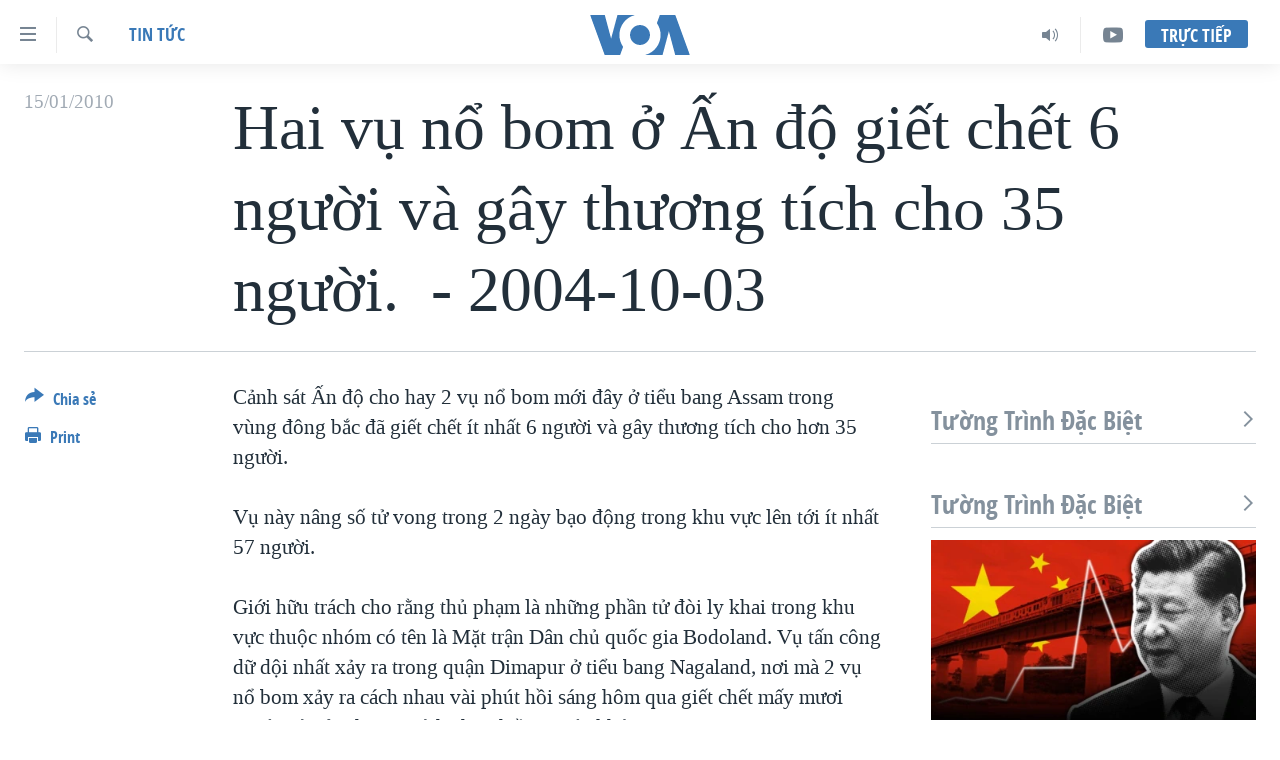

--- FILE ---
content_type: text/html; charset=utf-8
request_url: https://www.voatiengviet.com/a/a-19-a-2004-10-03-12-1-81626297/499879.html
body_size: 12721
content:

<!DOCTYPE html>
<html lang="vi" dir="ltr" class="no-js">
<head>
<link href="/Content/responsive/VOA/vi-VN/VOA-vi-VN.css?&amp;av=0.0.0.0&amp;cb=306" rel="stylesheet"/>
<script src="https://tags.voatiengviet.com/voa-pangea/prod/utag.sync.js"></script> <script type='text/javascript' src='https://www.youtube.com/iframe_api' async></script>
<script type="text/javascript">
//a general 'js' detection, must be on top level in <head>, due to CSS performance
document.documentElement.className = "js";
var cacheBuster = "306";
var appBaseUrl = "/";
var imgEnhancerBreakpoints = [0, 144, 256, 408, 650, 1023, 1597];
var isLoggingEnabled = false;
var isPreviewPage = false;
var isLivePreviewPage = false;
if (!isPreviewPage) {
window.RFE = window.RFE || {};
window.RFE.cacheEnabledByParam = window.location.href.indexOf('nocache=1') === -1;
const url = new URL(window.location.href);
const params = new URLSearchParams(url.search);
// Remove the 'nocache' parameter
params.delete('nocache');
// Update the URL without the 'nocache' parameter
url.search = params.toString();
window.history.replaceState(null, '', url.toString());
} else {
window.addEventListener('load', function() {
const links = window.document.links;
for (let i = 0; i < links.length; i++) {
links[i].href = '#';
links[i].target = '_self';
}
})
}
var pwaEnabled = false;
var swCacheDisabled;
</script>
<meta charset="utf-8" />
<title>Hai vụ nổ bom ở Ấn độ giết chết 6 người v&#224; g&#226;y thương t&#237;ch cho 35 người.&#160; - 2004-10-03</title>
<meta name="description" content="Hai vụ nổ bom ở Ấn độ giết chết 6 người v&#224; g&#226;y thương t&#237;ch cho 35 người." />
<meta name="keywords" content="Tin tức" />
<meta name="viewport" content="width=device-width, initial-scale=1.0" />
<meta http-equiv="X-UA-Compatible" content="IE=edge" />
<meta name="robots" content="max-image-preview:large"><meta property="fb:pages" content="144239423007" />
<meta name="msvalidate.01" content="3286EE554B6F672A6F2E608C02343C0E" />
<link href="https://www.voatiengviet.com/a/a-19-a-2004-10-03-12-1-81626297/499879.html" rel="canonical" />
<meta name="apple-mobile-web-app-title" content="VOA" />
<meta name="apple-mobile-web-app-status-bar-style" content="black" />
<meta name="apple-itunes-app" content="app-id=632618796, app-argument=//499879.ltr" />
<meta content="Hai vụ nổ bom ở Ấn độ giết chết 6 người và gây thương tích cho 35 người. - 2004-10-03" property="og:title" />
<meta content="Hai vụ nổ bom ở Ấn độ giết chết 6 người và gây thương tích cho 35 người." property="og:description" />
<meta content="article" property="og:type" />
<meta content="https://www.voatiengviet.com/a/a-19-a-2004-10-03-12-1-81626297/499879.html" property="og:url" />
<meta content="Voice of America" property="og:site_name" />
<meta content="https://www.facebook.com/VOATiengViet" property="article:publisher" />
<meta content="https://www.voatiengviet.com/Content/responsive/VOA/img/top_logo_news.png" property="og:image" />
<meta content="640" property="og:image:width" />
<meta content="640" property="og:image:height" />
<meta content="site logo" property="og:image:alt" />
<meta content="303286607599462" property="fb:app_id" />
<meta content="summary_large_image" name="twitter:card" />
<meta content="@VOAVietnamese" name="twitter:site" />
<meta content="https://www.voatiengviet.com/Content/responsive/VOA/img/top_logo_news.png" name="twitter:image" />
<meta content="Hai vụ nổ bom ở Ấn độ giết chết 6 người và gây thương tích cho 35 người. - 2004-10-03" name="twitter:title" />
<meta content="Hai vụ nổ bom ở Ấn độ giết chết 6 người và gây thương tích cho 35 người." name="twitter:description" />
<link rel="amphtml" href="https://www.voatiengviet.com/amp/a-19-a-2004-10-03-12-1-81626297/499879.html" />
<script type="application/ld+json">{"articleSection":"Tin tức","isAccessibleForFree":true,"headline":"Hai vụ nổ bom ở Ấn độ giết chết 6 người và gây thương tích cho 35 người. - 2004-10-03","inLanguage":"vi-VN","keywords":"Tin tức","author":{"@type":"Person","name":"VOA"},"datePublished":"2010-01-14 22:15:09Z","dateModified":"2010-01-14 22:15:10Z","publisher":{"logo":{"width":512,"height":220,"@type":"ImageObject","url":"https://www.voatiengviet.com/Content/responsive/VOA/vi-VN/img/logo.png"},"@type":"NewsMediaOrganization","url":"https://www.voatiengviet.com","sameAs":["https://facebook.com/VOATiengViet","https://twitter.com/VOATiengViet","https://www.youtube.com/VOATiengViet","https://www.instagram.com/voatiengviet/"],"name":"VOA Tiếng Việt","alternateName":"VOA | Đài Tiếng Nói Hoa Kỳ"},"@context":"https://schema.org","@type":"NewsArticle","mainEntityOfPage":"https://www.voatiengviet.com/a/a-19-a-2004-10-03-12-1-81626297/499879.html","url":"https://www.voatiengviet.com/a/a-19-a-2004-10-03-12-1-81626297/499879.html","description":"Hai vụ nổ bom ở Ấn độ giết chết 6 người và gây thương tích cho 35 người.","image":{"width":1080,"height":608,"@type":"ImageObject","url":"https://gdb.voanews.com/38CEF907-F6F1-40A7-AC67-CDE6A3271344_w1080_h608.png"},"name":"Hai vụ nổ bom ở Ấn độ giết chết 6 người và gây thương tích cho 35 người. - 2004-10-03"}</script>
<script src="/Scripts/responsive/infographics.b?v=dVbZ-Cza7s4UoO3BqYSZdbxQZVF4BOLP5EfYDs4kqEo1&amp;av=0.0.0.0&amp;cb=306"></script>
<script src="/Scripts/responsive/loader.b?v=Q26XNwrL6vJYKjqFQRDnx01Lk2pi1mRsuLEaVKMsvpA1&amp;av=0.0.0.0&amp;cb=306"></script>
<link rel="icon" type="image/svg+xml" href="/Content/responsive/VOA/img/webApp/favicon.svg" />
<link rel="alternate icon" href="/Content/responsive/VOA/img/webApp/favicon.ico" />
<link rel="apple-touch-icon" sizes="152x152" href="/Content/responsive/VOA/img/webApp/ico-152x152.png" />
<link rel="apple-touch-icon" sizes="144x144" href="/Content/responsive/VOA/img/webApp/ico-144x144.png" />
<link rel="apple-touch-icon" sizes="114x114" href="/Content/responsive/VOA/img/webApp/ico-114x114.png" />
<link rel="apple-touch-icon" sizes="72x72" href="/Content/responsive/VOA/img/webApp/ico-72x72.png" />
<link rel="apple-touch-icon-precomposed" href="/Content/responsive/VOA/img/webApp/ico-57x57.png" />
<link rel="icon" sizes="192x192" href="/Content/responsive/VOA/img/webApp/ico-192x192.png" />
<link rel="icon" sizes="128x128" href="/Content/responsive/VOA/img/webApp/ico-128x128.png" />
<meta name="msapplication-TileColor" content="#ffffff" />
<meta name="msapplication-TileImage" content="/Content/responsive/VOA/img/webApp/ico-144x144.png" />
<link rel="alternate" type="application/rss+xml" title="VOA - Top Stories [RSS]" href="/api/" />
<link rel="sitemap" type="application/rss+xml" href="/sitemap.xml" />
</head>
<body class=" nav-no-loaded cc_theme pg-article print-lay-article js-category-to-nav nojs-images ">
<script type="text/javascript" >
var analyticsData = {url:"https://www.voatiengviet.com/a/a-19-a-2004-10-03-12-1-81626297/499879.html",property_id:"492",article_uid:"499879",page_title:"Hai vụ nổ bom ở Ấn độ giết chết 6 người và gây thương tích cho 35 người. - 2004-10-03",page_type:"article",content_type:"article",subcontent_type:"article",last_modified:"2010-01-14 22:15:10Z",pub_datetime:"2010-01-14 22:15:09Z",pub_year:"2010",pub_month:"01",pub_day:"14",pub_hour:"22",pub_weekday:"Thursday",section:"tin tức",english_section:"tin-tuc",byline:"",categories:"tin-tuc",domain:"www.voatiengviet.com",language:"Vietnamese",language_service:"VOA Vietnamese",platform:"web",copied:"no",copied_article:"",copied_title:"",runs_js:"Yes",cms_release:"8.44.0.0.306",enviro_type:"prod",slug:"a-19-a-2004-10-03-12-1-81626297",entity:"VOA",short_language_service:"VIE",platform_short:"W",page_name:"Hai vụ nổ bom ở Ấn độ giết chết 6 người và gây thương tích cho 35 người. - 2004-10-03"};
</script>
<noscript><iframe src="https://www.googletagmanager.com/ns.html?id=GTM-N8MP7P" height="0" width="0" style="display:none;visibility:hidden"></iframe></noscript><script type="text/javascript" data-cookiecategory="analytics">
var gtmEventObject = Object.assign({}, analyticsData, {event: 'page_meta_ready'});window.dataLayer = window.dataLayer || [];window.dataLayer.push(gtmEventObject);
if (top.location === self.location) { //if not inside of an IFrame
var renderGtm = "true";
if (renderGtm === "true") {
(function(w,d,s,l,i){w[l]=w[l]||[];w[l].push({'gtm.start':new Date().getTime(),event:'gtm.js'});var f=d.getElementsByTagName(s)[0],j=d.createElement(s),dl=l!='dataLayer'?'&l='+l:'';j.async=true;j.src='//www.googletagmanager.com/gtm.js?id='+i+dl;f.parentNode.insertBefore(j,f);})(window,document,'script','dataLayer','GTM-N8MP7P');
}
}
</script>
<!--Analytics tag js version start-->
<script type="text/javascript" data-cookiecategory="analytics">
var utag_data = Object.assign({}, analyticsData, {});
if(typeof(TealiumTagFrom)==='function' && typeof(TealiumTagSearchKeyword)==='function') {
var utag_from=TealiumTagFrom();var utag_searchKeyword=TealiumTagSearchKeyword();
if(utag_searchKeyword!=null && utag_searchKeyword!=='' && utag_data["search_keyword"]==null) utag_data["search_keyword"]=utag_searchKeyword;if(utag_from!=null && utag_from!=='') utag_data["from"]=TealiumTagFrom();}
if(window.top!== window.self&&utag_data.page_type==="snippet"){utag_data.page_type = 'iframe';}
try{if(window.top!==window.self&&window.self.location.hostname===window.top.location.hostname){utag_data.platform = 'self-embed';utag_data.platform_short = 'se';}}catch(e){if(window.top!==window.self&&window.self.location.search.includes("platformType=self-embed")){utag_data.platform = 'cross-promo';utag_data.platform_short = 'cp';}}
(function(a,b,c,d){ a="https://tags.voatiengviet.com/voa-pangea/prod/utag.js"; b=document;c="script";d=b.createElement(c);d.src=a;d.type="text/java"+c;d.async=true; a=b.getElementsByTagName(c)[0];a.parentNode.insertBefore(d,a); })();
</script>
<!--Analytics tag js version end-->
<!-- Analytics tag management NoScript -->
<noscript>
<img style="position: absolute; border: none;" src="https://ssc.voatiengviet.com/b/ss/bbgprod,bbgentityvoa/1/G.4--NS/1657480998?pageName=voa%3avie%3aw%3aarticle%3ahai%20v%e1%bb%a5%20n%e1%bb%95%20bom%20%e1%bb%9f%20%e1%ba%a4n%20%c4%91%e1%bb%99%20gi%e1%ba%bft%20ch%e1%ba%bft%206%20ng%c6%b0%e1%bb%9di%20v%c3%a0%20g%c3%a2y%20th%c6%b0%c6%a1ng%20t%c3%adch%20cho%2035%20ng%c6%b0%e1%bb%9di.%c2%a0%20-%202004-10-03&amp;c6=hai%20v%e1%bb%a5%20n%e1%bb%95%20bom%20%e1%bb%9f%20%e1%ba%a4n%20%c4%91%e1%bb%99%20gi%e1%ba%bft%20ch%e1%ba%bft%206%20ng%c6%b0%e1%bb%9di%20v%c3%a0%20g%c3%a2y%20th%c6%b0%c6%a1ng%20t%c3%adch%20cho%2035%20ng%c6%b0%e1%bb%9di.%c2%a0%20-%202004-10-03&amp;v36=8.44.0.0.306&amp;v6=D=c6&amp;g=https%3a%2f%2fwww.voatiengviet.com%2fa%2fa-19-a-2004-10-03-12-1-81626297%2f499879.html&amp;c1=D=g&amp;v1=D=g&amp;events=event1,event52&amp;c16=voa%20vietnamese&amp;v16=D=c16&amp;c5=tin-tuc&amp;v5=D=c5&amp;ch=tin%20t%e1%bb%a9c&amp;c15=vietnamese&amp;v15=D=c15&amp;c4=article&amp;v4=D=c4&amp;c14=499879&amp;v14=D=c14&amp;v20=no&amp;c17=web&amp;v17=D=c17&amp;mcorgid=518abc7455e462b97f000101%40adobeorg&amp;server=www.voatiengviet.com&amp;pageType=D=c4&amp;ns=bbg&amp;v29=D=server&amp;v25=voa&amp;v30=492&amp;v105=D=User-Agent " alt="analytics" width="1" height="1" /></noscript>
<!-- End of Analytics tag management NoScript -->
<!--*** Accessibility links - For ScreenReaders only ***-->
<section>
<div class="sr-only">
<h2>Đường dẫn truy cập</h2>
<ul>
<li><a href="#content" data-disable-smooth-scroll="1">Tới nội dung ch&#237;nh</a></li>
<li><a href="#navigation" data-disable-smooth-scroll="1">Tới điều hướng ch&#237;nh</a></li>
<li><a href="#txtHeaderSearch" data-disable-smooth-scroll="1">Đi tới &quot;T&#236;m&quot;</a></li>
</ul>
</div>
</section>
<div dir="ltr">
<div id="page">
<aside>
<div class="c-lightbox overlay-modal">
<div class="c-lightbox__intro">
<h2 class="c-lightbox__intro-title"></h2>
<button class="btn btn--rounded c-lightbox__btn c-lightbox__intro-next" title="Kế tiếp">
<span class="ico ico--rounded ico-chevron-forward"></span>
<span class="sr-only">Kế tiếp</span>
</button>
</div>
<div class="c-lightbox__nav">
<button class="btn btn--rounded c-lightbox__btn c-lightbox__btn--close" title="&#208;&#243;ng">
<span class="ico ico--rounded ico-close"></span>
<span class="sr-only">&#208;&#243;ng</span>
</button>
<button class="btn btn--rounded c-lightbox__btn c-lightbox__btn--prev" title="Trước">
<span class="ico ico--rounded ico-chevron-backward"></span>
<span class="sr-only">Trước</span>
</button>
<button class="btn btn--rounded c-lightbox__btn c-lightbox__btn--next" title="Kế tiếp">
<span class="ico ico--rounded ico-chevron-forward"></span>
<span class="sr-only">Kế tiếp</span>
</button>
</div>
<div class="c-lightbox__content-wrap">
<figure class="c-lightbox__content">
<span class="c-spinner c-spinner--lightbox">
<img src="/Content/responsive/img/player-spinner.png"
alt="please wait"
title="please wait" />
</span>
<div class="c-lightbox__img">
<div class="thumb">
<img src="" alt="" />
</div>
</div>
<figcaption>
<div class="c-lightbox__info c-lightbox__info--foot">
<span class="c-lightbox__counter"></span>
<span class="caption c-lightbox__caption"></span>
</div>
</figcaption>
</figure>
</div>
<div class="hidden">
<div class="content-advisory__box content-advisory__box--lightbox">
<span class="content-advisory__box-text">This image contains sensitive content which some people may find offensive or disturbing.</span>
<button class="btn btn--transparent content-advisory__box-btn m-t-md" value="text" type="button">
<span class="btn__text">
Click to reveal
</span>
</button>
</div>
</div>
</div>
<div class="print-dialogue">
<div class="container">
<h3 class="print-dialogue__title section-head">Print Options:</h3>
<div class="print-dialogue__opts">
<ul class="print-dialogue__opt-group">
<li class="form__group form__group--checkbox">
<input class="form__check " id="checkboxImages" name="checkboxImages" type="checkbox" checked="checked" />
<label for="checkboxImages" class="form__label m-t-md">Images</label>
</li>
<li class="form__group form__group--checkbox">
<input class="form__check " id="checkboxMultimedia" name="checkboxMultimedia" type="checkbox" checked="checked" />
<label for="checkboxMultimedia" class="form__label m-t-md">Multimedia</label>
</li>
</ul>
<ul class="print-dialogue__opt-group">
<li class="form__group form__group--checkbox">
<input class="form__check " id="checkboxEmbedded" name="checkboxEmbedded" type="checkbox" checked="checked" />
<label for="checkboxEmbedded" class="form__label m-t-md">Embedded Content</label>
</li>
<li class="hidden">
<input class="form__check " id="checkboxComments" name="checkboxComments" type="checkbox" />
<label for="checkboxComments" class="form__label m-t-md">Comments</label>
</li>
</ul>
</div>
<div class="print-dialogue__buttons">
<button class="btn btn--secondary close-button" type="button" title="Hủy">
<span class="btn__text ">Hủy</span>
</button>
<button class="btn btn-cust-print m-l-sm" type="button" title="Print">
<span class="btn__text ">Print</span>
</button>
</div>
</div>
</div>
<div class="ctc-message pos-fix">
<div class="ctc-message__inner">Link has been copied to clipboard</div>
</div>
</aside>
<div class="hdr-20 hdr-20--big">
<div class="hdr-20__inner">
<div class="hdr-20__max pos-rel">
<div class="hdr-20__side hdr-20__side--primary d-flex">
<label data-for="main-menu-ctrl" data-switcher-trigger="true" data-switch-target="main-menu-ctrl" class="burger hdr-trigger pos-rel trans-trigger" data-trans-evt="click" data-trans-id="menu">
<span class="ico ico-close hdr-trigger__ico hdr-trigger__ico--close burger__ico burger__ico--close"></span>
<span class="ico ico-menu hdr-trigger__ico hdr-trigger__ico--open burger__ico burger__ico--open"></span>
</label>
<div class="menu-pnl pos-fix trans-target" data-switch-target="main-menu-ctrl" data-trans-id="menu">
<div class="menu-pnl__inner">
<nav class="main-nav menu-pnl__item menu-pnl__item--first">
<ul class="main-nav__list accordeon" data-analytics-tales="false" data-promo-name="link" data-location-name="nav,secnav">
<li class="main-nav__item">
<a class="main-nav__item-name main-nav__item-name--link" href="/p/3639.html" title="Trang chủ" data-item-name="voa-tieng-viet" >Trang chủ</a>
</li>
<li class="main-nav__item">
<a class="main-nav__item-name main-nav__item-name--link" href="/p/6159.html" title="Việt Nam" data-item-name="viet-nam-1" >Việt Nam</a>
</li>
<li class="main-nav__item">
<a class="main-nav__item-name main-nav__item-name--link" href="/p/6165.html" title="Hoa Kỳ" data-item-name="hoa-ky-1" >Hoa Kỳ</a>
</li>
<li class="main-nav__item">
<a class="main-nav__item-name main-nav__item-name--link" href="/p/6184.html" title="Biển Đ&#244;ng" data-item-name="bien-dong" >Biển Đ&#244;ng</a>
</li>
<li class="main-nav__item">
<a class="main-nav__item-name main-nav__item-name--link" href="/p/6180.html" title="Thế giới" data-item-name="tin-the-gioi" >Thế giới</a>
</li>
<li class="main-nav__item">
<a class="main-nav__item-name main-nav__item-name--link" href="/p/3871.html" title="Blog" data-item-name="blog-mobile" >Blog</a>
</li>
<li class="main-nav__item">
<a class="main-nav__item-name main-nav__item-name--link" href="/p/6185.html" title="Diễn đ&#224;n" data-item-name="dien-dan" >Diễn đ&#224;n</a>
</li>
<li class="main-nav__item accordeon__item" data-switch-target="menu-item-1780">
<label class="main-nav__item-name main-nav__item-name--label accordeon__control-label" data-switcher-trigger="true" data-for="menu-item-1780">
Mục
<span class="ico ico-chevron-down main-nav__chev"></span>
</label>
<div class="main-nav__sub-list">
<a class="main-nav__item-name main-nav__item-name--link main-nav__item-name--sub" href="/PressFreedom" title="Tự Do B&#225;o Ch&#237;" data-item-name="press-freedom" >Tự Do B&#225;o Ch&#237;</a>
<a class="main-nav__item-name main-nav__item-name--link main-nav__item-name--sub" href="/z/7172" title="Vạch Trần Tin Giả" data-item-name="polygraph-vach-tran-tin-gia" >Vạch Trần Tin Giả</a>
<a class="main-nav__item-name main-nav__item-name--link main-nav__item-name--sub" href="/p/8930.html" title="Người Việt hải ngoại" data-item-name="nguoi-viet-hai-ngoai" >Người Việt hải ngoại</a>
<a class="main-nav__item-name main-nav__item-name--link main-nav__item-name--sub" href="/z/1800" title="Đời sống" data-item-name="doi-song" >Đời sống</a>
<a class="main-nav__item-name main-nav__item-name--link main-nav__item-name--sub" href="/z/1799" title="Kinh tế" data-item-name="kinh-te" >Kinh tế</a>
<a class="main-nav__item-name main-nav__item-name--link main-nav__item-name--sub" href="/z/1809" title="Khoa học" data-item-name="khoa-hoc-cong-nghe" >Khoa học</a>
<a class="main-nav__item-name main-nav__item-name--link main-nav__item-name--sub" href="/z/1796" title="Sức khoẻ" data-item-name="suc-khoe" >Sức khoẻ</a>
<a class="main-nav__item-name main-nav__item-name--link main-nav__item-name--sub" href="/z/1790" title="Văn ho&#225;" data-item-name="van-hoa" >Văn ho&#225;</a>
<a class="main-nav__item-name main-nav__item-name--link main-nav__item-name--sub" href="/z/1811" title="Thể thao" data-item-name="the-thao" >Thể thao</a>
<a class="main-nav__item-name main-nav__item-name--link main-nav__item-name--sub" href="/z/1801" title="Gi&#225;o dục" data-item-name="giao-duc" >Gi&#225;o dục</a>
</div>
</li>
<li class="main-nav__item accordeon__item" data-switch-target="menu-item-1867">
<label class="main-nav__item-name main-nav__item-name--label accordeon__control-label" data-switcher-trigger="true" data-for="menu-item-1867">
Chuy&#234;n đề
<span class="ico ico-chevron-down main-nav__chev"></span>
</label>
<div class="main-nav__sub-list">
<a class="main-nav__item-name main-nav__item-name--link main-nav__item-name--sub" href="https://projects.voanews.com/trade-wars/vietnamese.html" title="Chiến Tranh Thương Mại Của Mỹ: Qu&#225; Khứ V&#224; Hiện Tại" >Chiến Tranh Thương Mại Của Mỹ: Qu&#225; Khứ V&#224; Hiện Tại</a>
<a class="main-nav__item-name main-nav__item-name--link main-nav__item-name--sub" href="/p/9277.html" title="H&#224;nh Tr&#236;nh Bầu Cử 2024" data-item-name="hanh-trinh-bau-cu-2024" >H&#224;nh Tr&#236;nh Bầu Cử 2024</a>
<a class="main-nav__item-name main-nav__item-name--link main-nav__item-name--sub" href="https://projects.voanews.com/israel/one-year-at-war/vietnamese.html" title="Một Năm Chiến Tranh Tại Dải Gaza" >Một Năm Chiến Tranh Tại Dải Gaza</a>
<a class="main-nav__item-name main-nav__item-name--link main-nav__item-name--sub" href="https://projects.voanews.com/china/global-footprint/data-explorer/vietnamese.html" title="Giải M&#227; V&#224;nh Đai &amp; Con Đường" >Giải M&#227; V&#224;nh Đai &amp; Con Đường</a>
<a class="main-nav__item-name main-nav__item-name--link main-nav__item-name--sub" href="/p/8272.html" title="Ng&#224;y Tị nạn Thế giới" data-item-name="world-refugee-day" >Ng&#224;y Tị nạn Thế giới</a>
<a class="main-nav__item-name main-nav__item-name--link main-nav__item-name--sub" href="/p/7887.html" title="Trịnh Vĩnh B&#236;nh - người hạ &#39;b&#234;n thắng cuộc&#39;" data-item-name="trinh-vinh-binh-nguoi-ha-ben-thang-cuoc" >Trịnh Vĩnh B&#236;nh - người hạ &#39;b&#234;n thắng cuộc&#39;</a>
<a class="main-nav__item-name main-nav__item-name--link main-nav__item-name--sub" href="https://projects.voanews.com/ground-zero/vietnamese.html" title="Ground Zero – Xưa v&#224; Nay" >Ground Zero – Xưa v&#224; Nay</a>
<a class="main-nav__item-name main-nav__item-name--link main-nav__item-name--sub" href="https://projects.voanews.com/afghanistan/timeline/vietnamese.html" title="Chi ph&#237; chiến tranh Afghanistan" >Chi ph&#237; chiến tranh Afghanistan</a>
<a class="main-nav__item-name main-nav__item-name--link main-nav__item-name--sub" href="/z/5929" title="C&#225;c gi&#225; trị Cộng h&#242;a ở Việt Nam" data-item-name="cac-gia-tri-cong-hoa-o-vietnam" >C&#225;c gi&#225; trị Cộng h&#242;a ở Việt Nam</a>
<a class="main-nav__item-name main-nav__item-name--link main-nav__item-name--sub" href="/p/7046.html" title="Thượng đỉnh Trump-Kim tại Việt Nam" data-item-name="thuong-dinh-trump-kim-vietnam" >Thượng đỉnh Trump-Kim tại Việt Nam</a>
<a class="main-nav__item-name main-nav__item-name--link main-nav__item-name--sub" href="https://projects.voanews.com/vu-kien-trinh-vinh-binh-vs-chinh-phu-vn/" title="Trịnh Vĩnh B&#236;nh vs. Ch&#237;nh phủ Việt Nam" >Trịnh Vĩnh B&#236;nh vs. Ch&#237;nh phủ Việt Nam</a>
<a class="main-nav__item-name main-nav__item-name--link main-nav__item-name--sub" href="/p/6556.html" title="Ngư D&#226;n Việt v&#224; L&#224;n S&#243;ng Trộm Hải S&#226;m" data-item-name="ngu-dan-viet-va-lan-song-trom-hai-sam" >Ngư D&#226;n Việt v&#224; L&#224;n S&#243;ng Trộm Hải S&#226;m</a>
<a class="main-nav__item-name main-nav__item-name--link main-nav__item-name--sub" href="https://projects.voanews.com/off-the-highway/vi/" title="B&#234;n Kia Quốc Lộ: Tiếng Vọng Từ N&#244;ng Th&#244;n Mỹ" >B&#234;n Kia Quốc Lộ: Tiếng Vọng Từ N&#244;ng Th&#244;n Mỹ</a>
<a class="main-nav__item-name main-nav__item-name--link main-nav__item-name--sub" href="/p/9003.html" title="Quan Hệ Việt Mỹ" data-item-name="us-vietnam-relation-quan-he-viet-my" >Quan Hệ Việt Mỹ</a>
</div>
</li>
<li class="main-nav__item">
<a class="main-nav__item-name main-nav__item-name--link" href="/p/3873.html" title="Học tiếng Anh" data-item-name="hoc-tieng-anh-mobile" >Học tiếng Anh</a>
</li>
<li class="main-nav__item">
<a class="main-nav__item-name main-nav__item-name--link" href="/p/3863.html" title="Video" data-item-name="video-mobile" >Video</a>
</li>
<li class="main-nav__item">
<a class="main-nav__item-name main-nav__item-name--link" href="/Nghe" title="Nghe" data-item-name="audio-mobile" >Nghe</a>
</li>
</ul>
</nav>
<div class="menu-pnl__item menu-pnl__item--social">
<h5 class="menu-pnl__sub-head">Mạng x&#227; hội</h5>
<a href="https://facebook.com/VOATiengViet" title="Follow us on Facebook" data-analytics-text="follow_on_facebook" class="btn btn--rounded btn--social-inverted menu-pnl__btn js-social-btn btn-facebook" target="_blank" rel="noopener">
<span class="ico ico-facebook-alt ico--rounded"></span>
</a>
<a href="https://twitter.com/VOATiengViet" title="Follow us on Twitter" data-analytics-text="follow_on_twitter" class="btn btn--rounded btn--social-inverted menu-pnl__btn js-social-btn btn-twitter" target="_blank" rel="noopener">
<span class="ico ico-twitter ico--rounded"></span>
</a>
<a href="https://www.youtube.com/VOATiengViet" title="Follow us on Youtube" data-analytics-text="follow_on_youtube" class="btn btn--rounded btn--social-inverted menu-pnl__btn js-social-btn btn-youtube" target="_blank" rel="noopener">
<span class="ico ico-youtube ico--rounded"></span>
</a>
<a href="https://www.instagram.com/voatiengviet/" title="Follow us on Instagram" data-analytics-text="follow_on_instagram" class="btn btn--rounded btn--social-inverted menu-pnl__btn js-social-btn btn-instagram" target="_blank" rel="noopener">
<span class="ico ico-instagram ico--rounded"></span>
</a>
</div>
<div class="menu-pnl__item">
<a href="/navigation/allsites" class="menu-pnl__item-link">
<span class="ico ico-languages "></span>
Ng&#244;n ngữ kh&#225;c
</a>
</div>
</div>
</div>
<label data-for="top-search-ctrl" data-switcher-trigger="true" data-switch-target="top-search-ctrl" class="top-srch-trigger hdr-trigger">
<span class="ico ico-close hdr-trigger__ico hdr-trigger__ico--close top-srch-trigger__ico top-srch-trigger__ico--close"></span>
<span class="ico ico-search hdr-trigger__ico hdr-trigger__ico--open top-srch-trigger__ico top-srch-trigger__ico--open"></span>
</label>
<div class="srch-top srch-top--in-header" data-switch-target="top-search-ctrl">
<div class="container">
<form action="/s" class="srch-top__form srch-top__form--in-header" id="form-topSearchHeader" method="get" role="search"><label for="txtHeaderSearch" class="sr-only">T&#236;m</label>
<input type="text" id="txtHeaderSearch" name="k" placeholder="T&#236;m..." accesskey="s" value="" class="srch-top__input analyticstag-event" onkeydown="if (event.keyCode === 13) { FireAnalyticsTagEventOnSearch('search', $dom.get('#txtHeaderSearch')[0].value) }" />
<button title="T&#236;m" type="submit" class="btn btn--top-srch analyticstag-event" onclick="FireAnalyticsTagEventOnSearch('search', $dom.get('#txtHeaderSearch')[0].value) ">
<span class="ico ico-search"></span>
</button></form>
</div>
</div>
<a href="/" class="main-logo-link">
<img src="/Content/responsive/VOA/vi-VN/img/logo-compact.svg" class="main-logo main-logo--comp" alt="site logo">
<img src="/Content/responsive/VOA/vi-VN/img/logo.svg" class="main-logo main-logo--big" alt="site logo">
</a>
</div>
<div class="hdr-20__side hdr-20__side--secondary d-flex">
<a href="https://www.youtube.com/VOATiengviet" title="YouTube" class="hdr-20__secondary-item" data-item-name="custom1">
<span class="ico-custom ico-custom--1 hdr-20__secondary-icon"></span>
</a>
<a href="/Nghe/" title="Audio" class="hdr-20__secondary-item" data-item-name="audio">
<span class="ico ico-audio hdr-20__secondary-icon"></span>
</a>
<a href="/s" title="T&#236;m" class="hdr-20__secondary-item hdr-20__secondary-item--search" data-item-name="search">
<span class="ico ico-search hdr-20__secondary-icon hdr-20__secondary-icon--search"></span>
</a>
<div class="hdr-20__secondary-item live-b-drop">
<div class="live-b-drop__off">
<a href="/live/" class="live-b-drop__link" title="Trực tiếp" data-item-name="live">
<span class="badge badge--live-btn badge--live-btn-off">
Trực tiếp
</span>
</a>
</div>
<div class="live-b-drop__on hidden">
<label data-for="live-ctrl" data-switcher-trigger="true" data-switch-target="live-ctrl" class="live-b-drop__label pos-rel">
<span class="badge badge--live badge--live-btn">
Trực tiếp
</span>
<span class="ico ico-close live-b-drop__label-ico live-b-drop__label-ico--close"></span>
</label>
<div class="live-b-drop__panel" id="targetLivePanelDiv" data-switch-target="live-ctrl"></div>
</div>
</div>
<div class="srch-bottom">
<form action="/s" class="srch-bottom__form d-flex" id="form-bottomSearch" method="get" role="search"><label for="txtSearch" class="sr-only">T&#236;m</label>
<input type="search" id="txtSearch" name="k" placeholder="T&#236;m..." accesskey="s" value="" class="srch-bottom__input analyticstag-event" onkeydown="if (event.keyCode === 13) { FireAnalyticsTagEventOnSearch('search', $dom.get('#txtSearch')[0].value) }" />
<button title="T&#236;m" type="submit" class="btn btn--bottom-srch analyticstag-event" onclick="FireAnalyticsTagEventOnSearch('search', $dom.get('#txtSearch')[0].value) ">
<span class="ico ico-search"></span>
</button></form>
</div>
</div>
<img src="/Content/responsive/VOA/vi-VN/img/logo-print.gif" class="logo-print" alt="site logo">
<img src="/Content/responsive/VOA/vi-VN/img/logo-print_color.png" class="logo-print logo-print--color" alt="site logo">
</div>
</div>
</div>
<script>
if (document.body.className.indexOf('pg-home') > -1) {
var nav2In = document.querySelector('.hdr-20__inner');
var nav2Sec = document.querySelector('.hdr-20__side--secondary');
var secStyle = window.getComputedStyle(nav2Sec);
if (nav2In && window.pageYOffset < 150 && secStyle['position'] !== 'fixed') {
nav2In.classList.add('hdr-20__inner--big')
}
}
</script>
<div class="c-hlights c-hlights--breaking c-hlights--no-item" data-hlight-display="mobile,desktop">
<div class="c-hlights__wrap container p-0">
<div class="c-hlights__nav">
<a role="button" href="#" title="Trước">
<span class="ico ico-chevron-backward m-0"></span>
<span class="sr-only">Trước</span>
</a>
<a role="button" href="#" title="Kế tiếp">
<span class="ico ico-chevron-forward m-0"></span>
<span class="sr-only">Kế tiếp</span>
</a>
</div>
<span class="c-hlights__label">
<span class="">Tin mới</span>
<span class="switcher-trigger">
<label data-for="more-less-1" data-switcher-trigger="true" class="switcher-trigger__label switcher-trigger__label--more p-b-0" title="Xem th&#234;m">
<span class="ico ico-chevron-down"></span>
</label>
<label data-for="more-less-1" data-switcher-trigger="true" class="switcher-trigger__label switcher-trigger__label--less p-b-0" title="Kh&#244;ng hiển thị nội dung">
<span class="ico ico-chevron-up"></span>
</label>
</span>
</span>
<ul class="c-hlights__items switcher-target" data-switch-target="more-less-1">
</ul>
</div>
</div> <div id="content">
<main class="container">
<div class="hdr-container">
<div class="row">
<div class="col-category col-xs-12 col-md-2 pull-left"> <div class="category js-category">
<a class="" href="/z/1777">Tin tức</a> </div>
</div><div class="col-title col-xs-12 col-md-10 pull-right"> <h1 class="title pg-title">
Hai vụ nổ bom ở Ấn độ giết chết 6 người v&#224; g&#226;y thương t&#237;ch cho 35 người.&#160; - 2004-10-03
</h1>
</div><div class="col-publishing-details col-xs-12 col-sm-12 col-md-2 pull-left"> <div class="publishing-details ">
<div class="published">
<span class="date" >
<time pubdate="pubdate" datetime="2010-01-15T05:15:09+07:00">
15/01/2010
</time>
</span>
</div>
</div>
</div><div class="col-lg-12 separator"> <div class="separator">
<hr class="title-line" />
</div>
</div>
</div>
</div>
<div class="body-container">
<div class="row">
<div class="col-xs-12 col-md-2 pull-left article-share">
<div class="share--box">
<div class="sticky-share-container" style="display:none">
<div class="container">
<a href="https://www.voatiengviet.com" id="logo-sticky-share">&nbsp;</a>
<div class="pg-title pg-title--sticky-share">
Hai vụ nổ bom ở Ấn độ giết chết 6 người v&#224; g&#226;y thương t&#237;ch cho 35 người.&#160; - 2004-10-03
</div>
<div class="sticked-nav-actions">
<!--This part is for sticky navigation display-->
<p class="buttons link-content-sharing p-0 ">
<button class="btn btn--link btn-content-sharing p-t-0 " id="btnContentSharing" value="text" role="Button" type="" title="Th&#234;m lựa chọn chia sẻ">
<span class="ico ico-share ico--l"></span>
<span class="btn__text ">
Chia sẻ
</span>
</button>
</p>
<aside class="content-sharing js-content-sharing js-content-sharing--apply-sticky content-sharing--sticky"
role="complementary"
data-share-url="https://www.voatiengviet.com/a/a-19-a-2004-10-03-12-1-81626297/499879.html" data-share-title="Hai vụ nổ bom ở Ấn độ giết chết 6 người v&#224; g&#226;y thương t&#237;ch cho 35 người.&#160; - 2004-10-03" data-share-text="">
<div class="content-sharing__popover">
<h6 class="content-sharing__title">Chia sẻ</h6>
<button href="#close" id="btnCloseSharing" class="btn btn--text-like content-sharing__close-btn">
<span class="ico ico-close ico--l"></span>
</button>
<ul class="content-sharing__list">
<li class="content-sharing__item">
<div class="ctc ">
<input type="text" class="ctc__input" readonly="readonly">
<a href="" js-href="https://www.voatiengviet.com/a/a-19-a-2004-10-03-12-1-81626297/499879.html" class="content-sharing__link ctc__button">
<span class="ico ico-copy-link ico--rounded ico--s"></span>
<span class="content-sharing__link-text">Copy link</span>
</a>
</div>
</li>
<li class="content-sharing__item">
<a href="https://facebook.com/sharer.php?u=https%3a%2f%2fwww.voatiengviet.com%2fa%2fa-19-a-2004-10-03-12-1-81626297%2f499879.html"
data-analytics-text="share_on_facebook"
title="Facebook" target="_blank"
class="content-sharing__link js-social-btn">
<span class="ico ico-facebook ico--rounded ico--s"></span>
<span class="content-sharing__link-text">Facebook</span>
</a>
</li>
<li class="content-sharing__item">
<a href="https://twitter.com/share?url=https%3a%2f%2fwww.voatiengviet.com%2fa%2fa-19-a-2004-10-03-12-1-81626297%2f499879.html&amp;text=Hai+v%e1%bb%a5+n%e1%bb%95+bom+%e1%bb%9f+%e1%ba%a4n+%c4%91%e1%bb%99+gi%e1%ba%bft+ch%e1%ba%bft+6+ng%c6%b0%e1%bb%9di+v%c3%a0+g%c3%a2y+th%c6%b0%c6%a1ng+t%c3%adch+cho+35+ng%c6%b0%e1%bb%9di.%c2%a0+-+2004-10-03"
data-analytics-text="share_on_twitter"
title="Twitter" target="_blank"
class="content-sharing__link js-social-btn">
<span class="ico ico-twitter ico--rounded ico--s"></span>
<span class="content-sharing__link-text">Twitter</span>
</a>
</li>
<li class="content-sharing__item visible-xs-inline-block visible-sm-inline-block">
<a href="whatsapp://send?text=https%3a%2f%2fwww.voatiengviet.com%2fa%2fa-19-a-2004-10-03-12-1-81626297%2f499879.html"
data-analytics-text="share_on_whatsapp"
title="WhatsApp" target="_blank"
class="content-sharing__link js-social-btn">
<span class="ico ico-whatsapp ico--rounded ico--s"></span>
<span class="content-sharing__link-text">WhatsApp</span>
</a>
</li>
<li class="content-sharing__item visible-md-inline-block visible-lg-inline-block">
<a href="https://web.whatsapp.com/send?text=https%3a%2f%2fwww.voatiengviet.com%2fa%2fa-19-a-2004-10-03-12-1-81626297%2f499879.html"
data-analytics-text="share_on_whatsapp_desktop"
title="WhatsApp" target="_blank"
class="content-sharing__link js-social-btn">
<span class="ico ico-whatsapp ico--rounded ico--s"></span>
<span class="content-sharing__link-text">WhatsApp</span>
</a>
</li>
<li class="content-sharing__item visible-xs-inline-block visible-sm-inline-block">
<a href="https://line.me/R/msg/text/?https%3a%2f%2fwww.voatiengviet.com%2fa%2fa-19-a-2004-10-03-12-1-81626297%2f499879.html"
data-analytics-text="share_on_line"
title="Line" target="_blank"
class="content-sharing__link js-social-btn">
<span class="ico ico-line ico--rounded ico--s"></span>
<span class="content-sharing__link-text">Line</span>
</a>
</li>
<li class="content-sharing__item visible-md-inline-block visible-lg-inline-block">
<a href="https://timeline.line.me/social-plugin/share?url=https%3a%2f%2fwww.voatiengviet.com%2fa%2fa-19-a-2004-10-03-12-1-81626297%2f499879.html"
data-analytics-text="share_on_line_desktop"
title="Line" target="_blank"
class="content-sharing__link js-social-btn">
<span class="ico ico-line ico--rounded ico--s"></span>
<span class="content-sharing__link-text">Line</span>
</a>
</li>
<li class="content-sharing__item">
<a href="mailto:?body=https%3a%2f%2fwww.voatiengviet.com%2fa%2fa-19-a-2004-10-03-12-1-81626297%2f499879.html&amp;subject=Hai vụ nổ bom ở Ấn độ giết chết 6 người v&#224; g&#226;y thương t&#237;ch cho 35 người.&#160; - 2004-10-03"
title="Email"
class="content-sharing__link ">
<span class="ico ico-email ico--rounded ico--s"></span>
<span class="content-sharing__link-text">Email</span>
</a>
</li>
</ul>
</div>
</aside>
</div>
</div>
</div>
<div class="links">
<p class="buttons link-content-sharing p-0 ">
<button class="btn btn--link btn-content-sharing p-t-0 " id="btnContentSharing" value="text" role="Button" type="" title="Th&#234;m lựa chọn chia sẻ">
<span class="ico ico-share ico--l"></span>
<span class="btn__text ">
Chia sẻ
</span>
</button>
</p>
<aside class="content-sharing js-content-sharing " role="complementary"
data-share-url="https://www.voatiengviet.com/a/a-19-a-2004-10-03-12-1-81626297/499879.html" data-share-title="Hai vụ nổ bom ở Ấn độ giết chết 6 người v&#224; g&#226;y thương t&#237;ch cho 35 người.&#160; - 2004-10-03" data-share-text="">
<div class="content-sharing__popover">
<h6 class="content-sharing__title">Chia sẻ</h6>
<button href="#close" id="btnCloseSharing" class="btn btn--text-like content-sharing__close-btn">
<span class="ico ico-close ico--l"></span>
</button>
<ul class="content-sharing__list">
<li class="content-sharing__item">
<div class="ctc ">
<input type="text" class="ctc__input" readonly="readonly">
<a href="" js-href="https://www.voatiengviet.com/a/a-19-a-2004-10-03-12-1-81626297/499879.html" class="content-sharing__link ctc__button">
<span class="ico ico-copy-link ico--rounded ico--l"></span>
<span class="content-sharing__link-text">Copy link</span>
</a>
</div>
</li>
<li class="content-sharing__item">
<a href="https://facebook.com/sharer.php?u=https%3a%2f%2fwww.voatiengviet.com%2fa%2fa-19-a-2004-10-03-12-1-81626297%2f499879.html"
data-analytics-text="share_on_facebook"
title="Facebook" target="_blank"
class="content-sharing__link js-social-btn">
<span class="ico ico-facebook ico--rounded ico--l"></span>
<span class="content-sharing__link-text">Facebook</span>
</a>
</li>
<li class="content-sharing__item">
<a href="https://twitter.com/share?url=https%3a%2f%2fwww.voatiengviet.com%2fa%2fa-19-a-2004-10-03-12-1-81626297%2f499879.html&amp;text=Hai+v%e1%bb%a5+n%e1%bb%95+bom+%e1%bb%9f+%e1%ba%a4n+%c4%91%e1%bb%99+gi%e1%ba%bft+ch%e1%ba%bft+6+ng%c6%b0%e1%bb%9di+v%c3%a0+g%c3%a2y+th%c6%b0%c6%a1ng+t%c3%adch+cho+35+ng%c6%b0%e1%bb%9di.%c2%a0+-+2004-10-03"
data-analytics-text="share_on_twitter"
title="Twitter" target="_blank"
class="content-sharing__link js-social-btn">
<span class="ico ico-twitter ico--rounded ico--l"></span>
<span class="content-sharing__link-text">Twitter</span>
</a>
</li>
<li class="content-sharing__item visible-xs-inline-block visible-sm-inline-block">
<a href="whatsapp://send?text=https%3a%2f%2fwww.voatiengviet.com%2fa%2fa-19-a-2004-10-03-12-1-81626297%2f499879.html"
data-analytics-text="share_on_whatsapp"
title="WhatsApp" target="_blank"
class="content-sharing__link js-social-btn">
<span class="ico ico-whatsapp ico--rounded ico--l"></span>
<span class="content-sharing__link-text">WhatsApp</span>
</a>
</li>
<li class="content-sharing__item visible-md-inline-block visible-lg-inline-block">
<a href="https://web.whatsapp.com/send?text=https%3a%2f%2fwww.voatiengviet.com%2fa%2fa-19-a-2004-10-03-12-1-81626297%2f499879.html"
data-analytics-text="share_on_whatsapp_desktop"
title="WhatsApp" target="_blank"
class="content-sharing__link js-social-btn">
<span class="ico ico-whatsapp ico--rounded ico--l"></span>
<span class="content-sharing__link-text">WhatsApp</span>
</a>
</li>
<li class="content-sharing__item visible-xs-inline-block visible-sm-inline-block">
<a href="https://line.me/R/msg/text/?https%3a%2f%2fwww.voatiengviet.com%2fa%2fa-19-a-2004-10-03-12-1-81626297%2f499879.html"
data-analytics-text="share_on_line"
title="Line" target="_blank"
class="content-sharing__link js-social-btn">
<span class="ico ico-line ico--rounded ico--l"></span>
<span class="content-sharing__link-text">Line</span>
</a>
</li>
<li class="content-sharing__item visible-md-inline-block visible-lg-inline-block">
<a href="https://timeline.line.me/social-plugin/share?url=https%3a%2f%2fwww.voatiengviet.com%2fa%2fa-19-a-2004-10-03-12-1-81626297%2f499879.html"
data-analytics-text="share_on_line_desktop"
title="Line" target="_blank"
class="content-sharing__link js-social-btn">
<span class="ico ico-line ico--rounded ico--l"></span>
<span class="content-sharing__link-text">Line</span>
</a>
</li>
<li class="content-sharing__item">
<a href="mailto:?body=https%3a%2f%2fwww.voatiengviet.com%2fa%2fa-19-a-2004-10-03-12-1-81626297%2f499879.html&amp;subject=Hai vụ nổ bom ở Ấn độ giết chết 6 người v&#224; g&#226;y thương t&#237;ch cho 35 người.&#160; - 2004-10-03"
title="Email"
class="content-sharing__link ">
<span class="ico ico-email ico--rounded ico--l"></span>
<span class="content-sharing__link-text">Email</span>
</a>
</li>
</ul>
</div>
</aside>
<p class="link-print visible-md visible-lg buttons p-0">
<button class="btn btn--link btn-print p-t-0" onclick="if (typeof FireAnalyticsTagEvent === 'function') {FireAnalyticsTagEvent({ on_page_event: 'print_story' });}return false" title="(CTRL+P)">
<span class="ico ico-print"></span>
<span class="btn__text">Print</span>
</button>
</p>
</div>
</div>
</div>
<div class="col-xs-12 col-sm-12 col-md-10 col-lg-10 pull-right">
<div class="row">
<div class="col-xs-12 col-sm-12 col-md-8 col-lg-8 pull-left bottom-offset content-offset">
<div id="article-content" class="content-floated-wrap fb-quotable">
<div class="wsw">
<p>Cảnh sát Ấn độ cho hay 2 vụ nổ bom mới đây ở tiểu bang Assam trong vùng đông bắc đã giết chết ít nhất 6 người và gây thương tích cho hơn 35 người. </p><p> Vụ này nâng số tử vong trong 2 ngày bạo động trong khu vực lên tới ít nhất 57 người. </p><p> Giới hữu trách cho rằng thủ phạm là những phần tử đòi ly khai trong khu vực thuộc nhóm có tên là Mặt trận Dân chủ quốc gia Bodoland. Vụ tấn công dữ dội nhất xảy ra trong quận Dimapur ở tiểu bang Nagaland, nơi mà 2 vụ nổ bom xảy ra cách nhau vài phút hồi sáng hôm qua giết chết mấy mươi người và gây thương tích cho nhiều người khác. </p><p> Tổng thư ký Liên Hiệp Quốc ông Kofi Annan đã lên án những vụ tấn công thường dân này. </p> <p />
</div>
</div>
</div>
<div class="col-xs-12 col-sm-12 col-md-4 col-lg-4 pull-left design-top-offset"> <div class="region">
<div class="media-block-wrap" id="wrowblock-46313_21" data-area-id=R1_1>
<h2 class="section-head">
<a href="https://projects.voanews.com/israel/one-year-at-war/vietnamese.html"><span class="ico ico-chevron-forward pull-right flip"></span>Tường Tr&#236;nh Đặc Biệt</a> </h2>
<div class="row">
<div class="col-xs-12 col-sm-6 col-md-12 col-lg-12">
<div class="row">
<ul>
</ul>
</div>
</div>
<div class="col-xs-12 col-sm-6 col-md-12 col-lg-12 fui-grid">
<div class="row">
<ul>
</ul>
</div>
</div>
</div>
</div>
<div class="media-block-wrap" id="wrowblock-35977_21" data-area-id=R6_1>
<h2 class="section-head">
<a href="https://projects.voanews.com/china/global-footprint/data-explorer/vietnamese.html"><span class="ico ico-chevron-forward pull-right flip"></span>Tường Tr&#236;nh Đặc Biệt</a> </h2>
<div class="row">
<ul>
<li class="col-xs-12 col-sm-12 col-md-12 col-lg-12 mb-grid">
<div class="media-block ">
<a href="https://projects.voanews.com/china/global-footprint/data-explorer/vietnamese.html" class="img-wrap img-wrap--t-spac img-wrap--size-2" title="Giải M&#227; V&#224;nh Đai &amp; Con Đường">
<div class="thumb thumb16_9">
<noscript class="nojs-img">
<img src="https://gdb.voanews.com/01000000-0aff-0242-0021-08db1defe4e8_w160_r1.jpg" alt="" />
</noscript>
<img data-src="https://gdb.voanews.com/01000000-0aff-0242-0021-08db1defe4e8_w100_r1.jpg" src="" alt="" class=""/>
</div>
</a>
<div class="media-block__content">
<a href="https://projects.voanews.com/china/global-footprint/data-explorer/vietnamese.html">
<h4 class="media-block__title media-block__title--size-2" title="Giải M&#227; V&#224;nh Đai &amp; Con Đường">
Giải M&#227; V&#224;nh Đai &amp; Con Đường
</h4>
<p class="perex perex--mb perex--size-2">Năm 2023 đ&#225;nh dấu 10 năm S&#225;ng kiến V&#224;nh đai v&#224; Con đường (BRI) của Trung Quốc do Tập Cận B&#236;nh khởi xướng. Bắc Kinh chi ra h&#224;ng ngh&#236;n tỉ đ&#244; la để x&#226;y dựng c&#225;c dự &#225;n cơ sở hạ tầng tr&#234;n khắp thế giới b&#234;n ngo&#224;i Trung Quốc. Sau loạt dự &#225;n đầu ti&#234;n, &#244;ng Tập đ&#227; mở rộng tầm nh&#236;n v&#224; phạm vi tiếp cận của BRI để bao tr&#249;m l&#227;nh vực chăm s&#243;c sức khỏe, gi&#225;o dục v&#224; c&#244;ng nghệ.</p>
</a>
</div>
</div>
</li>
</ul>
</div>
</div>
<div class="media-block-wrap" id="wrowblock-5656_21" data-area-id=R7_1>
<h2 class="section-head">
<a href="https://www.youtube.com/playlist?list=PLDD6356A340D43259" onclick="window.open(&#39;https://www.youtube.com/playlist?list=PLDD6356A340D43259&#39;);return false;" target="_blank"><span class="ico ico-chevron-forward pull-right flip"></span>Tin Vắn Thế Giới</a> </h2>
<div class="wsw">
<div class="clear"></div>
<div class="wsw__embed mediaReplacer externalMedia">
<div class="c-sticky-container">
<div class="c-sticky-element" data-sp_api="youtube">
<span class="c-sticky-element__close-el c-sticky-element__swipe-el ta-c" title="close">
<span class="ico ico-close m-0"></span>
</span>
<div class='external-content-placeholder'></div><script>renderExternalContent('//www.youtube.com/embed/videoseries?list=PLDD6356A340D43259&&&enablejsapi=1')</script>
</div>
</div>
</div> </div>
</div>
<div class="media-block-wrap" id="wrowblock-35113_21" data-area-id=R8_1>
<div class="podcast-wg aslp">
<div class="aslp__mmp" data-src="/podcast/player/8011034/134217728/447/638775752746670000"></div>
<div class="aslp__control pos-rel aslp__control--full">
<div class="img-wrap aslp__control-img-w">
<div class="thumb thumb1_1">
<noscript class="nojs-img">
<img src="https://gdb.voanews.com/fb347c22-6cce-46c5-9688-19ab0f3a602c_w50_r5.png" alt="Thời sự quốc tế" />
</noscript>
<img data-src="https://gdb.voanews.com/fb347c22-6cce-46c5-9688-19ab0f3a602c_w50_r5.png" src="" class="" alt="Thời sự quốc tế" />
</div>
</div>
<div class="podcast-wg__overlay-content pos-abs aslp__control-overlay">
<span class="ico ico-audio-rounded aslp__control-ico aslp__control-ico--pw aslp__control-ico--play aslp__control-ico--swirl-in"></span>
<span class="ico ico-pause-rounded aslp__control-ico aslp__control-ico--pw aslp__control-ico--pause aslp__control-ico--swirl-out"></span>
<span class="aslp__control-ico aslp__control-ico--pw aslp__control-ico--load"></span>
</div>
</div>
<div class="podcast-wg__label ta-c">Mới nhất</div>
<a class="podcast-wg__link" href="/a/8011034.html" title="Điện Kremlin: &#212;ng Putin đ&#227; gửi th&#244;ng điệp cho &#244;ng Trump về &#253; tưởng ngừng bắn ở Ukraine | VOA ">
<div class="podcast-wg__title ta-c">Điện Kremlin: &#212;ng Putin đ&#227; gửi th&#244;ng điệp cho &#244;ng Trump về &#253; tưởng ngừng bắn ở Ukraine | VOA </div>
</a>
<a class="podcast-wg__link" href="/z/1952" title="Thời sự quốc tế">
<div class="podcast-wg__zone-title ta-c">Thời sự quốc tế</div>
</a>
<div class="podcast-sub">
<div class="podcast-sub__btn-outer podcast-sub__btn-outer--widget">
<a class="btn podcast-sub__sub-btn--widget podcast-sub__sub-btn" href="/podcast/sublink/1952" rel="noopener" target="_blank" title="Đăng k&#253;">
<span class="btn__text">
Đăng k&#253;
</span>
</a>
</div>
<div class="podcast-sub__overlay">
<div class="podcast-sub__modal-outer d-flex">
<div class="podcast-sub__modal">
<div class="podcast-sub__modal-top">
<div class="img-wrap podcast-sub__modal-top-img-w">
<div class="thumb thumb1_1">
<img data-src="https://gdb.voanews.com/fb347c22-6cce-46c5-9688-19ab0f3a602c_w50_r5.png" alt="Thời sự quốc tế" />
</div>
</div>
<div class="podcast-sub__modal-top-ico">
<span class="ico ico-close"></span>
</div>
<h3 class="title podcast-sub__modal-title">Đăng k&#253;</h3>
</div>
<a class="podcast-sub__modal-link podcast-sub__modal-link--apple" href="https://podcasts.apple.com/us/podcast/id297403685" target="_blank" rel="noopener">
<span class="ico ico-apple-podcast"></span>
Apple Podcasts
</a>
<a class="podcast-sub__modal-link podcast-sub__modal-link--spotify" href="https://open.spotify.com/show/7fppE4kpzGht2hN3hwEZfB" target="_blank" rel="noopener">
<span class="ico ico-spotify"></span>
Spotify
</a>
<a class="podcast-sub__modal-link podcast-sub__modal-link--rss" href="/podcast/?zoneId=1952" target="_blank" rel="noopener">
<span class="ico ico-podcast"></span>
&#208;ăng k&#253;
</a>
</div>
</div>
</div>
</div>
</div>
</div>
<div class="media-block-wrap" id="wrowblock-5657_21" data-area-id=R9_1>
<h2 class="section-head">
<a href="/z/1788"><span class="ico ico-chevron-forward pull-right flip"></span>Tin thế giới mới nhất</a> </h2>
<div class="row">
<ul>
</ul>
</div><a class="link-more" href="/z/1788">Xem th&#234;m</a>
</div>
<div class="media-block-wrap" id="wrowblock-5658_21" data-area-id=R10_1>
<h2 class="section-head">
Đọc nhiều nhất </h2>
<div class="row trends-wg">
<a href="/a/vietnamese-youth-honored-by-us-president-143984616/1118986.html" class="col-xs-12 col-sm-6 col-md-12 col-lg-12 trends-wg__item mb-grid">
<span class="trends-wg__item-inner">
<span class="trends-wg__item-number">1</span>
<h4 class="trends-wg__item-txt">
Một thanh ni&#234;n Việt Nam được Tổng thống Mỹ vinh danh
</h4>
</span>
</a>
<a href="/a/vietnamese-youth-turns-misery-into-success-4-13-12-151185115/1119727.html" class="col-xs-12 col-sm-6 col-md-12 col-lg-12 trends-wg__item mb-grid">
<span class="trends-wg__item-inner">
<span class="trends-wg__item-number">2</span>
<h4 class="trends-wg__item-txt">
Ch&#224;ng trai Việt lau dọn vệ sinh trở th&#224;nh nh&#224; khoa học vệ tinh kh&#244;ng gian của Mỹ
</h4>
</span>
</a>
<a href="/a/vn-territorial-disputes-08-04-2010-99959259/916831.html" class="col-xs-12 col-sm-6 col-md-12 col-lg-12 trends-wg__item mb-grid">
<span class="trends-wg__item-inner">
<span class="trends-wg__item-number">3</span>
<h4 class="trends-wg__item-txt">
Tranh chấp Biển &#208;&#244;ng
</h4>
</span>
</a>
<a href="/a/vietnam-expects-frank-west-philippine-sea-talks--131320979/910827.html" class="col-xs-12 col-sm-6 col-md-12 col-lg-12 trends-wg__item mb-grid">
<span class="trends-wg__item-inner">
<span class="trends-wg__item-number">4</span>
<h4 class="trends-wg__item-txt">
VN dự kiến sẽ hội đ&#224;m thẳng thắn về vấn đề Biển Đ&#244;ng với TQ
</h4>
</span>
</a>
</div>
</div>
</div>
</div>
</div>
</div>
</div>
</div>
</main>
</div>
<footer role="contentinfo">
<div id="foot" class="foot">
<div class="container">
<div class="foot-nav collapsed" id="foot-nav">
<div class="menu">
<ul class="items">
<li class="socials block-socials">
<span class="handler" id="socials-handler">
Mạng x&#227; hội
</span>
<div class="inner">
<ul class="subitems follow">
<li>
<a href="https://facebook.com/VOATiengViet" title="Follow us on Facebook" data-analytics-text="follow_on_facebook" class="btn btn--rounded js-social-btn btn-facebook" target="_blank" rel="noopener">
<span class="ico ico-facebook-alt ico--rounded"></span>
</a>
</li>
<li>
<a href="https://twitter.com/VOATiengViet" title="Follow us on Twitter" data-analytics-text="follow_on_twitter" class="btn btn--rounded js-social-btn btn-twitter" target="_blank" rel="noopener">
<span class="ico ico-twitter ico--rounded"></span>
</a>
</li>
<li>
<a href="https://www.youtube.com/VOATiengViet" title="Follow us on Youtube" data-analytics-text="follow_on_youtube" class="btn btn--rounded js-social-btn btn-youtube" target="_blank" rel="noopener">
<span class="ico ico-youtube ico--rounded"></span>
</a>
</li>
<li>
<a href="https://www.instagram.com/voatiengviet/" title="Follow us on Instagram" data-analytics-text="follow_on_instagram" class="btn btn--rounded js-social-btn btn-instagram" target="_blank" rel="noopener">
<span class="ico ico-instagram ico--rounded"></span>
</a>
</li>
<li>
<a href="/podcasts" title="Podcast" data-analytics-text="follow_on_podcast" class="btn btn--rounded js-social-btn btn-podcast" >
<span class="ico ico-podcast ico--rounded"></span>
</a>
</li>
<li>
<a href="/subscribe.html" title="Đăng k&#253;" data-analytics-text="follow_on_subscribe" class="btn btn--rounded js-social-btn btn-email" >
<span class="ico ico-email ico--rounded"></span>
</a>
</li>
</ul>
</div>
</li>
<li class="block-primary collapsed collapsible item">
<span class="handler">
C&#225;c dịch vụ
<span title="close tab" class="ico ico-chevron-up"></span>
<span title="open tab" class="ico ico-chevron-down"></span>
<span title="add" class="ico ico-plus"></span>
<span title="remove" class="ico ico-minus"></span>
</span>
<div class="inner">
<ul class="subitems">
<li class="subitem">
<a class="handler" href="http://m.voatiengviet.com/subscribe.html" title="&#208;ăng k&#253; bản tin" >&#208;ăng k&#253; bản tin</a>
</li>
<li class="subitem">
<a class="handler" href="http://m.voatiengviet.com/rss.html?tab=Rss" title="Podcast/RSS" >Podcast/RSS</a>
</li>
</ul>
</div>
</li>
<li class="block-primary collapsed collapsible item">
<span class="handler">
Nghe
<span title="close tab" class="ico ico-chevron-up"></span>
<span title="open tab" class="ico ico-chevron-down"></span>
<span title="add" class="ico ico-plus"></span>
<span title="remove" class="ico ico-minus"></span>
</span>
<div class="inner">
<ul class="subitems">
<li class="subitem">
<a class="handler" href="https://www.voatiengviet.com/z/1813/episodes" title="Tin Việt Nam" >Tin Việt Nam</a>
</li>
<li class="subitem">
<a class="handler" href="/z/1952" title="Thời sự quốc tế" >Thời sự quốc tế</a>
</li>
</ul>
</div>
</li>
<li class="block-secondary collapsed collapsible item">
<span class="handler">
Tin tức
<span title="close tab" class="ico ico-chevron-up"></span>
<span title="open tab" class="ico ico-chevron-down"></span>
<span title="add" class="ico ico-plus"></span>
<span title="remove" class="ico ico-minus"></span>
</span>
<div class="inner">
<ul class="subitems">
<li class="subitem">
<a class="handler" href="/z/1813" title="Việt Nam" >Việt Nam</a>
</li>
<li class="subitem">
<a class="handler" href="/z/1788" title="Thế giới" >Thế giới</a>
</li>
<li class="subitem">
<a class="handler" href="/z/1925" title="Ch&#226;u &#193;" >Ch&#226;u &#193;</a>
</li>
<li class="subitem">
<a class="handler" href="/z/1812" title="Hoa Kỳ" >Hoa Kỳ</a>
</li>
<li class="subitem">
<a class="handler" href="/z/1799" title="Kinh tế" >Kinh tế</a>
</li>
<li class="subitem">
<a class="handler" href="/z/1800" title="&#208;ời sống" >&#208;ời sống</a>
</li>
<li class="subitem">
<a class="handler" href="/z/1809" title="Khoa học" >Khoa học</a>
</li>
<li class="subitem">
<a class="handler" href="/z/1796" title="Sức khỏe" >Sức khỏe</a>
</li>
</ul>
</div>
</li>
<li class="block-secondary collapsed collapsible item">
<span class="handler">
Blog
<span title="close tab" class="ico ico-chevron-up"></span>
<span title="open tab" class="ico ico-chevron-down"></span>
<span title="add" class="ico ico-plus"></span>
<span title="remove" class="ico ico-minus"></span>
</span>
<div class="inner">
<ul class="subitems">
<li class="subitem">
<a class="handler" href="/z/5472" title="Mạnh Kim" >Mạnh Kim</a>
</li>
<li class="subitem">
<a class="handler" href="/z/5564" title="Mặc L&#226;m" >Mặc L&#226;m</a>
</li>
<li class="subitem">
<a class="handler" href="/z/5473" title="Nguyễn H&#249;ng" >Nguyễn H&#249;ng</a>
</li>
<li class="subitem">
<a class="handler" href="/z/4579" title="Phạm Ch&#237; Dũng" >Phạm Ch&#237; Dũng</a>
</li>
<li class="subitem">
<a class="handler" href="/z/5550" title="Phạm Ph&#250; Khải" >Phạm Ph&#250; Khải</a>
</li>
<li class="subitem">
<a class="handler" href="/z/5174" title="Thi&#234;n Hạ Luận" >Thi&#234;n Hạ Luận</a>
</li>
<li class="subitem">
<a class="handler" href="/z/5288" title="Tr&#226;n Văn" >Tr&#226;n Văn</a>
</li>
</ul>
</div>
</li>
<li class="block-secondary collapsed collapsible item">
<span class="handler">
Xem
<span title="close tab" class="ico ico-chevron-up"></span>
<span title="open tab" class="ico ico-chevron-down"></span>
<span title="add" class="ico ico-plus"></span>
<span title="remove" class="ico ico-minus"></span>
</span>
<div class="inner">
<ul class="subitems">
<li class="subitem">
<a class="handler" href="/z/3405" title="Truyền h&#236;nh vệ tinh VOA" >Truyền h&#236;nh vệ tinh VOA</a>
</li>
<li class="subitem">
<a class="handler" href="/z/1958" title="Tin Việt Nam, biển Đ&#244;ng, thế giới" >Tin Việt Nam, biển Đ&#244;ng, thế giới</a>
</li>
<li class="subitem">
<a class="handler" href="/z/2089" title="Ph&#243;ng sự" >Ph&#243;ng sự</a>
</li>
<li class="subitem">
<a class="handler" href="/z/2239" title="Tin vắn Thế giới" >Tin vắn Thế giới</a>
</li>
<li class="subitem">
<a class="handler" href="/z/2240" title="Tin vắn Hoa Kỳ" >Tin vắn Hoa Kỳ</a>
</li>
</ul>
</div>
</li>
<li class="block-secondary collapsed collapsible item">
<span class="handler">
Học tiếng Anh
<span title="close tab" class="ico ico-chevron-up"></span>
<span title="open tab" class="ico ico-chevron-down"></span>
<span title="add" class="ico ico-plus"></span>
<span title="remove" class="ico ico-minus"></span>
</span>
<div class="inner">
<ul class="subitems">
<li class="subitem">
<a class="handler" href="/z/4830" title="Tiếng Anh cơ bản" >Tiếng Anh cơ bản</a>
</li>
<li class="subitem">
<a class="handler" href="/z/4718" title="Ngữ ph&#225;p Th&#244;ng dụng" >Ngữ ph&#225;p Th&#244;ng dụng</a>
</li>
<li class="subitem">
<a class="handler" href="/z/3768" title="Tiếng Anh qua phim ảnh" >Tiếng Anh qua phim ảnh</a>
</li>
<li class="subitem">
<a class="handler" href="/z/3635" title="Th&#224;nh ngữ, tiếng l&#243;ng ở Mỹ" >Th&#224;nh ngữ, tiếng l&#243;ng ở Mỹ</a>
</li>
<li class="subitem">
<a class="handler" href="/z/4019" title="Học từ vựng qua bản tin ngắn" >Học từ vựng qua bản tin ngắn</a>
</li>
<li class="subitem">
<a class="handler" href="/z/1870" title="Anh ngữ đặc biệt" >Anh ngữ đặc biệt</a>
</li>
<li class="subitem">
<a class="handler" href="/z/4227" title="Th&#224;nh ngữ Mỹ th&#244;ng dụng" >Th&#224;nh ngữ Mỹ th&#244;ng dụng</a>
</li>
<li class="subitem">
<a class="handler" href="/z/4831" title="Words and Their Stories" >Words and Their Stories</a>
</li>
<li class="subitem">
<a class="handler" href="http://learningenglish.voanews.com/" title="VOA Learning English" target="_blank" rel="noopener">VOA Learning English</a>
</li>
</ul>
</div>
</li>
<li class="block-secondary collapsed collapsible item">
<span class="handler">
Ban Việt ngữ đ&#224;i VOA
<span title="close tab" class="ico ico-chevron-up"></span>
<span title="open tab" class="ico ico-chevron-down"></span>
<span title="add" class="ico ico-plus"></span>
<span title="remove" class="ico ico-minus"></span>
</span>
<div class="inner">
<ul class="subitems">
<li class="subitem">
<a class="handler" href="/p/3882.html" title="Về VOA Tiếng Việt" >Về VOA Tiếng Việt</a>
</li>
<li class="subitem">
<a class="handler" href="/p/4367.html" title="Quy luật diễn đ&#224;n" >Quy luật diễn đ&#224;n</a>
</li>
<li class="subitem">
<a class="handler" href="https://www.voanews.com/p/5338.html" title="Terms of Use &amp; Privacy" target="_blank" rel="noopener">Terms of Use &amp; Privacy</a>
</li>
</ul>
</div>
</li>
<li class="block-secondary collapsed collapsible item">
<span class="handler">
Xem to&#224;n trang
<span title="close tab" class="ico ico-chevron-up"></span>
<span title="open tab" class="ico ico-chevron-down"></span>
<span title="add" class="ico ico-plus"></span>
<span title="remove" class="ico ico-minus"></span>
</span>
<div class="inner">
<ul class="subitems">
<li class="subitem">
<a class="handler" href="/?mobile=no" title="Xem to&#224;n bộ website VOA" >Xem to&#224;n bộ website VOA</a>
</li>
</ul>
</div>
</li>
<li class="block-secondary collapsed collapsible item">
<span class="handler">
Tải App của VOA
<span title="close tab" class="ico ico-chevron-up"></span>
<span title="open tab" class="ico ico-chevron-down"></span>
<span title="add" class="ico ico-plus"></span>
<span title="remove" class="ico ico-minus"></span>
</span>
<div class="inner">
<ul class="subitems">
<li class="subitem">
<a class="handler" href="https://apps.apple.com/app/voa/id632618796" title="Ứng dụng cho iOS/App Store" target="_blank" rel="noopener">Ứng dụng cho iOS/App Store</a>
</li>
<li class="subitem">
<a class="handler" href="https://play.google.com/store/apps/details?id=gov.bbg.voa" title="Ứng dụng cho Android/Google Play" target="_blank" rel="noopener">Ứng dụng cho Android/Google Play</a>
</li>
<li class="subitem">
<a class="handler" href="/p/5908.html" title="C&#225;c ứng dụng của VOA" >C&#225;c ứng dụng của VOA</a>
</li>
</ul>
</div>
</li>
<li class="block-secondary collapsed collapsible item">
<span class="handler">
Vượt tường lửa
<span title="close tab" class="ico ico-chevron-up"></span>
<span title="open tab" class="ico ico-chevron-down"></span>
<span title="add" class="ico ico-plus"></span>
<span title="remove" class="ico ico-minus"></span>
</span>
<div class="inner">
<ul class="subitems">
<li class="subitem">
<a class="handler" href="http://projects.voanews.com/circumvention/vietnamese/" title="Tr&#225;nh kiểm duyệt" target="_blank" rel="noopener">Tr&#225;nh kiểm duyệt</a>
</li>
</ul>
</div>
</li>
<li class="block-secondary collapsed collapsible item">
<span class="handler">
Xem th&#234;m
<span title="close tab" class="ico ico-chevron-up"></span>
<span title="open tab" class="ico ico-chevron-down"></span>
<span title="add" class="ico ico-plus"></span>
<span title="remove" class="ico ico-minus"></span>
</span>
<div class="inner">
<ul class="subitems">
<li class="subitem">
<a class="handler" href="http://www.bbgdirect.com/vi-VN" title="BBG Direct" target="_blank" rel="noopener">BBG Direct</a>
</li>
<li class="subitem">
<a class="handler" href="http://www.voanews.com/" title="VOA English News" target="_blank" rel="noopener">VOA English News</a>
</li>
<li class="subitem">
<a class="handler" href="http://www.insidevoa.com/" title="VOA Media Relations" target="_blank" rel="noopener">VOA Media Relations</a>
</li>
<li class="subitem">
<a class="handler" href="https://www.voanews.com/section-508" title="Accessibility" target="_blank" rel="noopener">Accessibility</a>
</li>
<li class="subitem">
<a class="handler" href="http://www.rfa.org/vietnamese/" title="RFA" target="_blank" rel="noopener">RFA</a>
</li>
<li class="subitem">
<a class="handler" href="https://editorials.voa.gov/z/6246" title="Editorials" >Editorials</a>
</li>
</ul>
</div>
</li>
</ul>
</div>
</div>
<div class="foot__item foot__item--copyrights">
<p class="copyright"></p>
</div>
</div>
</div>
</footer> </div>
</div>
<script defer src="/Scripts/responsive/serviceWorkerInstall.js?cb=306"></script>
<script type="text/javascript">
// opera mini - disable ico font
if (navigator.userAgent.match(/Opera Mini/i)) {
document.getElementsByTagName("body")[0].className += " can-not-ff";
}
// mobile browsers test
if (typeof RFE !== 'undefined' && RFE.isMobile) {
if (RFE.isMobile.any()) {
document.getElementsByTagName("body")[0].className += " is-mobile";
}
else {
document.getElementsByTagName("body")[0].className += " is-not-mobile";
}
}
</script>
<script src="/conf.js?x=306" type="text/javascript"></script>
<div class="responsive-indicator">
<div class="visible-xs-block">XS</div>
<div class="visible-sm-block">SM</div>
<div class="visible-md-block">MD</div>
<div class="visible-lg-block">LG</div>
</div>
<script type="text/javascript">
var bar_data = {
"apiId": "499879",
"apiType": "1",
"isEmbedded": "0",
"culture": "vi-VN",
"cookieName": "cmsLoggedIn",
"cookieDomain": "www.voatiengviet.com"
};
</script>
<div id="scriptLoaderTarget" style="display:none;contain:strict;"></div>
</body>
</html>